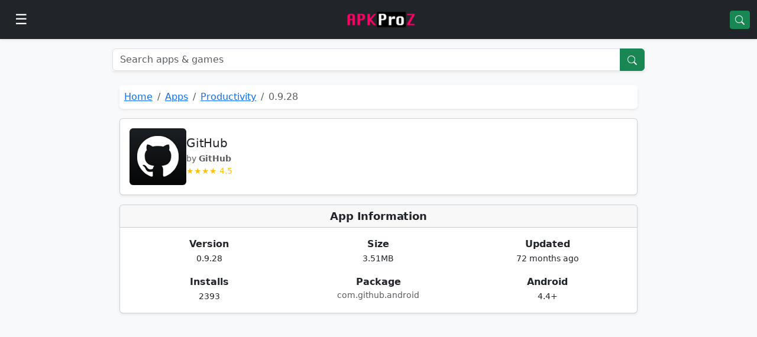

--- FILE ---
content_type: text/html;charset=UTF-8
request_url: https://apkproz.com/app/github
body_size: 12273
content:
<!DOCTYPE HTML>
<html lang="en">

<head>
	<title>GitHub 0.9.28 Android APK App Download for free</title>
	<meta name="description"
		  content="GitHub  free APK Download for Android. Latest version 0.9.28 by GitHub" />
	<link rel="canonical" href="https://apkproz.com/app/github" />
	<link rel="amphtml" href="https://apkproz.com/app/github/amp" />
	<meta property="og:type" content="article">
	<meta property="og:title" content="GitHub 0.9.28 Android APK Download">
	<meta property="og:description"
		  content="GitHub  free APK Download for Android">
	<meta property="og:image" content="https://lh3.googleusercontent.com/PCpXdqvUWfCW1mXhH1Y_98yBpgsWxuTSTofy3NGMo9yBTATDyzVkqU580bfSln50bFU=s120-rw">
	<meta property="og:url" content="https://apkproz.com/app/github">
	<meta name="twitter:site" content="@apkproz">
	<meta name="twitter:title" content="GitHub APK Download">
	<meta name="twitter:description"
		  content="GitHub  free APK Download for Android">
	<meta name="twitter:image" content="https://lh3.googleusercontent.com/PCpXdqvUWfCW1mXhH1Y_98yBpgsWxuTSTofy3NGMo9yBTATDyzVkqU580bfSln50bFU=s120-rw">
	
    <meta charset="utf-8">
    <meta http-equiv="X-UA-Compatible" content="IE=edge">
    <meta name="viewport" content="width=device-width, initial-scale=1">
    <meta name="theme-color" content="#198754">
    <link rel="shortcut icon" href="https://apkproz.com/favicon.ico">
    <link rel="stylesheet" href="https://cdn.jsdelivr.net/gh/apkproz/css@2.0.0/bootstrap-5.3.3.min.css">
    <link rel="preconnect" href="https://cdn.jsdelivr.net" crossorigin>
    <link rel="preconnect" href="https://lh3.googleusercontent.com" crossorigin>
    <link rel="preconnect" href="https://play-lh.googleusercontent.com" crossorigin>
    <style>
        h1, h2, h3, h4, h5, h6 {
            font-weight: 600;
            letter-spacing: -0.01em;
        }

        h2 {
            font-size: 18px;
        }

        .app-wrapper {
            max-width: 900px;
            margin: 0 auto;
        }

        @media (max-width: 992px) {
            .app-wrapper {
                max-width: 100%;
            }
        }

        .app-wrapper > .row {
            margin-left: 0;
            margin-right: 0;
        }

        .offcanvas-start {
            --bs-offcanvas-width: 320px;
        }

        @media (min-width: 768px) {
            .offcanvas-start {
                --bs-offcanvas-width: 320px;
            }
        }

        .ads300 {
            min-height: 300px !important;
        }
    </style>

	<style>
		#descMore.show + .btn {
			display: none;
		}

		#descMore:not(.show) .btn {
			display: none;
		}
	</style>
</head>

<body class="bg-light">
<div>
    <nav class="navbar navbar-dark bg-dark sticky-top shadow-sm">
        <div class="container-fluid">
            <button class="btn btn-dark"
                    type="button"
                    aria-label="Open menu"
                    data-bs-toggle="offcanvas"
                    data-bs-target="#apkprozDrawer">
                <span class="fs-4">☰</span>
            </button>
            <a class="navbar-brand mx-auto" href="/">
                <img src="https://lh3.googleusercontent.com/pw/AL9nZEUF4uGbHRMB8A3B_kB85t3Rfd896V4EmzRmNkr55z6gIT-WKBhxS1LoeU3_8OZuB4F4-ejS9I3447K1litGNdxct474eSpPiB2yUfRDxKDlniSBDZ2X3DEzNzdQ2o8iUAV0PdS1AVBeWt4gyVCn20eF=w150-h37-no"
                     alt="APKProZ"
                     height="32"
                     loading="eager"
					 fetchpriority="high"/>
            </a>
            <a href="/apk/free" class="btn btn-success btn-sm">
                <svg xmlns="http://www.w3.org/2000/svg"
                     width="16" height="16" fill="currentColor"
                     viewBox="0 0 16 16">
                    <path d="M11.742 10.344a6.5 6.5 0 1 0-1.397 1.398h-.001l3.85 3.85a1 1 0 0 0 1.415-1.414l-3.85-3.85zM12 6.5a5.5 5.5 0 1 1-11 0 5.5 5.5 0 0 1 11 0z"/>
                </svg>
            </a>

        </div>
    </nav>
    <div class="offcanvas offcanvas-start text-bg-dark"
         tabindex="-1"
         id="apkprozDrawer"
         aria-labelledby="apkprozDrawerLabel">
		<div class="offcanvas-header d-flex align-items-center">
			<h5 class="offcanvas-title" id="apkprozDrawerLabel">APKProZ</h5>

			<button type="button"
					class="btn btn-sm text-white ms-auto"
					data-bs-dismiss="offcanvas"
					aria-label="Close">
				<svg xmlns="http://www.w3.org/2000/svg"
					 width="16" height="16" fill="currentColor"
					 viewBox="0 0 16 16">
					<path d="M4.646 4.646a.5.5 0 0 1 .708 0L8 7.293l2.646-2.647a.5.5 0 0 1 .708.708L8.707 8l2.647 2.646a.5.5 0 0 1-.708.708L8 8.707l-2.646 2.647a.5.5 0 0 1-.708-.708L7.293 8 4.646 5.354a.5.5 0 0 1 0-.708"/>
				</svg>
			</button>
		</div>
        <div class="offcanvas-body p-0">
            <div class="p-3 border-bottom border-secondary">
                <a href="/apk/free" class="btn btn-success w-100">
                    <svg xmlns="http://www.w3.org/2000/svg"
                         width="16" height="16" fill="currentColor"
                         viewBox="0 0 16 16">
                        <path d="M11.742 10.344a6.5 6.5 0 1 0-1.397 1.398h-.001l3.85 3.85a1 1 0 0 0 1.415-1.414l-3.85-3.85zM12 6.5a5.5 5.5 0 1 1-11 0 5.5 5.5 0 0 1 11 0z"/>
                    </svg>
                    Search Apps
                </a>
            </div>
			<div class="list-group list-group-flush">
				<a href="/" class="list-group-item list-group-item-action bg-dark text-light">
					<span class="me-2">🏠</span> Home
				</a>
				<a href="/apk/apps" class="list-group-item list-group-item-action bg-dark text-light">
					<span class="me-2">🔲</span> Top Apps
				</a>
				<a href="/apk/games" class="list-group-item list-group-item-action bg-dark text-light">
					<span class="me-2">🎮</span> Games
				</a>
				<a href="/apk/vpn" class="list-group-item list-group-item-action bg-dark text-light">
					<span class="me-2">🛡️</span> VPN Apps
				</a>
				<a href="/category/finance" class="list-group-item list-group-item-action bg-dark text-light">
					<span class="me-2">💰</span> Finance Apps
				</a>
				<a href="/promote-apps" class="list-group-item list-group-item-action bg-dark text-light">
					<span class="me-2">📣</span> Promote App
				</a>
				<a href="/contact-us" class="list-group-item list-group-item-action bg-dark text-light">
					<span class="me-2">☎️</span> Contact Us
				</a>
			</div>
		</div>
    </div>

</div>
<main class="container-fluid my-3">
	<div class="app-wrapper">
		
  <form action="/search" class="input-group shadow-sm mb-4" method="get">
    <input class="form-control" name="app" placeholder="Search apps & games" type="text">
    <button class="btn btn-success">
      <svg xmlns="http://www.w3.org/2000/svg"
           width="16" height="16" fill="currentColor"
           viewBox="0 0 16 16">
        <path d="M11.742 10.344a6.5 6.5 0 1 0-1.397 1.398h-.001l3.85 3.85a1 1 0 0 0 1.415-1.414l-3.85-3.85zM12 6.5a5.5 5.5 0 1 1-11 0 5.5 5.5 0 0 1 11 0z"/>
      </svg>
    </button>
  </form>

	<div class="row">
		<div class="col">
			<nav aria-label="breadcrumb">
				<ol class="breadcrumb bg-white shadow-sm p-2 rounded">
					<li class="breadcrumb-item"><a href="/">Home</a></li>
					<li class="breadcrumb-item">
						<a href="/apk/apps">Apps</a>
					</li>
					<li class="breadcrumb-item">
						<a href="/category/productivity">Productivity</a>
					</li>
					<li class="breadcrumb-item active">0.9.28</li>
				</ol>
			</nav>
			<div class="card shadow-sm mb-3">
				<div class="card-body d-flex gap-3 align-items-center">
					<img src="https://lh3.googleusercontent.com/PCpXdqvUWfCW1mXhH1Y_98yBpgsWxuTSTofy3NGMo9yBTATDyzVkqU580bfSln50bFU=s120-rw" class="rounded" width="96" height="96"
						 alt="GitHub" loading="eager" fetchpriority="high">
					<div>
						<h1 class="h5 mb-1">GitHub </h1>
						<div class="text-muted small">
							by <strong>GitHub</strong>
						</div>
						<div id="rating" class="text-warning small"></div>
					</div>
				</div>
			</div>
			<script type="6b6ae0cdf54d5f794fb53b23-text/javascript">
				var rating = Math.floor(Number(9) / 2);
				var stars = "★".repeat(rating);
				document.getElementById("rating").innerHTML = stars + " " + 4.5;
			</script>
			<div>
			<div class="card shadow-sm mb-3">
				<h2 class="card-header fw-semibold text-center">App Information</h2>
				<div class="card-body">
					<div class="row text-center g-3">
						<div class="col-4"><b>Version</b><br><small>0.9.28</small></div>
						<div class="col-4"><b>Size</b><br><small>3.51MB</small></div>
						<div class="col-4"><b>Updated</b><br><small>72 months ago</small></div>
						<div class="col-4"><b>Installs</b><br><small>2393</small></div>
						<div class="col-4"><b>Package</b><br><small class="text-muted d-block text-truncate"
																			title="${app.pckg}">com.github.android</small></div>
						<div class="col-4"><b>Android</b><br><small>4.4+</small></div>
					</div>
				</div>
			</div>
		</div>
			<div class="ads300 text-center my-2">
					
						<div>
		<div id="300"></div>
		<script aync src="https://ad.rupeedeals.com/js/adsbyrpd.js" data-container="300" type="6b6ae0cdf54d5f794fb53b23-text/javascript">
		</script>
	</div>
					
				
			</div>
			<div class="card shadow-sm my-3">

	<div class="card-body text-center">

		<!-- TITLE -->
		<div class="fw-semibold mb-2">
			Share with friends on X and win free JioHotStar🌟 Subscription 🎁
		</div>
		<div class="small text-muted mb-3">
			Use hashtag <strong>#APKPROZ</strong>
		</div>

		<!-- SHARE BUTTONS -->
		<div class="d-flex justify-content-center gap-3">

			<!-- Facebook -->
			<a class="btn btn-outline-primary rounded-circle"
			   title="Share on Facebook"
			   rel="nofollow noopener"
			   target="_blank"
			   href="https://www.facebook.com/sharer/sharer.php?u=https://apkproz.com/null/app/github">
				<img src="/imgs/social/fb.svg" alt="Facebook" width="22" height="22">
			</a>

			<!-- Twitter -->
			<a class="btn btn-outline-dark rounded-circle"
			   title="Share on X"
			   rel="nofollow noopener"
			   target="_blank"
			   href="https://twitter.com/intent/tweet?text=🔥 Download GitHub by GitHub – fast, free &amp; secure APK 📲%0A👉 Get it now on APKProZ&amp;url=https://apkproz.com/null/app/github">

				<span class="fw-bold fs-5">X</span>

			</a>

			<!-- WhatsApp -->
			<a class="btn btn-outline-success rounded-circle"
			   title="Share on WhatsApp"
			   rel="nofollow noopener"
			   target="_blank"
			   href="https://wa.me/?text=Download GitHub%20latest%20version%20only%20on%20APKProZ.%20https://apkproz.com/null/app/github">
				<img src="/imgs/social/wa.svg" alt="WhatsApp" width="22" height="22">
			</a>

		</div>
	</div>
</div>
			<div>
    <div class="card shadow-sm my-3">
        <h2 class="card-header fw-semibold text-center">
            About <span>GitHub</span>
        </h2>
        <div class="card-body">
            <p class="mb-3">
                <strong>GitHub</strong>
                is a popular Android
                <span>App</span>
                developed by
                <strong>GitHub</strong>.
                The latest version
                <strong>0.9.28</strong>
                was updated on
                <span>72 months ago</span>
                and is available for free download on APKProZ.
            </p>

            <p class="mb-3">
                This app belongs to the
                <strong>Productivity</strong>
                category and is trusted by millions of users worldwide.
                You can safely download the official APK package
                (<span>com.github.android</span>)
                and install it on compatible Android devices.
            </p>

            <button class="btn btn-outline-success btn-sm mb-3"
                    type="button"
                    data-bs-toggle="collapse"
                    data-bs-target="#descMore"
                    aria-expanded="false"
                    aria-controls="descMore">
                Read more
            </button>

            <div class="collapse" id="descMore">

                <p class="mb-3">
                    The
                    <strong>GitHub </strong>
                    app has been installed over
                    <strong>2393</strong>
                    times and currently holds a user rating of
                    <strong>4.5</strong>
                    out of 5 based on user feedback and editorial reviews.
                </p>

                <p class="mb-3">
                    APKProZ provides a safe, secure, and unmodified version of
                    <strong>com.github.android</strong>
                    in APK, AAB, and bundle formats.
                    All files are scanned for malware before being published.
                </p>

                <h3 class="h6 mt-4 mb-2">Official App Description</h3>
                <div class="small text-muted mb-3">
                     
                </div>

                <p class="mb-3">
                    The app bundle is available for users in India, USA, UK, Canada,
                    Germany, Brazil, Indonesia, and many other regions.
                    If the app is restricted in your country,
                    you may use trusted
                    <a href="/apk/vpn-apps">VPN apps</a>
                    for installation.
                </p>

                <p class="mb-3">
                    If you face any issues while downloading or installing
                    <strong>GitHub</strong>,
                    please contact the official developer
                    <strong>GitHub</strong>
                    through their website or support email.
                </p>

                <p class="small text-muted">
                    You may also like:
                    <span>
          <a href="/app/9apps"
             class="text-decoration-none">9Apps</a>,
        </span><span>
          <a href="/app/aptoide-tv"
             class="text-decoration-none">Aptoide TV</a>,
        </span><span>
          <a href="/app/app-translator"
             class="text-decoration-none">App Translator</a>,
        </span><span>
          <a href="/app/stylish-text"
             class="text-decoration-none">Stylish Text</a>,
        </span><span>
          <a href="/app/hoga-toga-translate"
             class="text-decoration-none">HogaToga Translate App</a>,
        </span><span>
          <a href="/app/gg-game-turbo"
             class="text-decoration-none">GG Game Turbo</a>,
        </span>
                    and more trending apps in the
                    <strong>Productivity</strong>
                    category.
                </p>

            </div>

        </div>
    </div>
        <div class="card shadow-sm my-3">
            <div class="card-body">
                <h3 class="h6 mb-2">What’s New in This Version</h3>
                <p class="text-success mb-0"> </p>
            </div>
        </div>
</div>
			<div class="ads300 text-center my-2">
					
						<div>
		<div id="300s"></div>
		<script aync src="https://ad.rupeedeals.com/js/adsbyrpd.js" data-container="300s" type="6b6ae0cdf54d5f794fb53b23-text/javascript">
		</script>
	</div>
					
				
			</div>
			<div class="d-grid my-4">
				<a href="/app/github/download"
				   class="btn btn-success btn-sm shadow">
					<span class="me-1">⬇️</span> Download APK
				</a>
			</div>
			<div>
		<div class="card shadow-sm mb-3">
			<h2 class="card-header fw-semibold text-center">Frequently Asked Questions</h2>
			<div class="accordion shadow-sm" id="faqa">
				<div class="accordion-item">
					<h3 class="accordion-header">
						<button class="accordion-button collapsed" data-bs-toggle="collapse" data-bs-target="#faqAndroid">
							How to install on Android?
						</button>
					</h3>
					<div id="faqAndroid" class="accordion-collapse collapse">
						<div class="accordion-body">
							<p>The APK App size is 3.51MB and the latest version is 0.9.28. You can download apk of GitHub App from Google Play Store or from GitHub official website for free. But, we are not hosting any modified apk which can be dangerous for your Android phone.
								<br>
							</p>
							<div class="p-2">
								<strong>Step 1</strong>: Firstly, click on the above <strong>APK Download link (3.51MB)</strong> button down to description
								section.
								<br>
								<strong>Step 2</strong>: Then you will land on our Secure Download Page.<br>
								<strong>Step 3</strong>: Save the <strong>
								GitHub
							</strong> file on your Android mobile/tablet.<br>
								<strong>Step 4</strong>: Then turn on "Unknown sources" from <strong>Settings -> Privacy -> Unknown sources</strong>
								<br>
								<strong>Step 5</strong>: Open the APK file or com.github.android from your mobile (Download
								folder).<br>
								<strong>Step 6</strong>: Finally, it will prompt for <strong>Installation</strong>, accept the Installation and
								follow
								instructions.<br>
						</div>
					</div>
				</div>
			</div>
			</div>
			<div class="accordion shadow-sm" id="faqw">
				<div class="accordion-item">
					<h3 class="accordion-header">
						<button class="accordion-button collapsed" data-bs-toggle="collapse" data-bs-target="#faqWindows">
							How to install on Windows PC?
						</button>
					</h3>
					<div id="faqWindows" class="accordion-collapse collapse">
						<div class="accordion-body">
							<p>Windows 11 is now supported Android apps and games. Download and Install GitHub on Windows 11 PC . To use any Android App or Game on your Windows PC, you have to follow these steps below.</p>
							<div class="p-2">
								<strong>Step 1</strong>: Goto <strong>Windows</strong> Update and check for new updates.<br>
								<strong>Step 2</strong>: Update your <strong>Microsoft Store</strong> by clicking on "Library" then "Get updates".
								<br>
								<strong>Step 3</strong>: Search for <strong>Turn Windows features on or off</strong> and check the "Virtual Machine
								Platform"
								option.
								<br>
								<strong>Step 4</strong>: Install <strong>Amazon App store</strong> for Windows 11 and check the requirements, restart
								system.
								<br>
								<strong>Step 5</strong>: Login with Amazon account on Amazon App store and Download GitHub.<br>
								<strong>Step 6</strong>: Click on install App and Open it. App will be opened on Virtual Machine.<br>
						</div>
					</div>
				</div>
			</div>
			</div>
		</div>
	</div>
			<div class="card shadow-sm mt-4">
				<div class="card-header fw-semibold text-center">
					Best Alternative <span>App</span>s
				</div>
				<div class="list-group list-group-flush">
					<a href="/app/9apps"
					   title="9Apps"
					   class="list-group-item list-group-item-action d-flex align-items-center gap-2">
						<img class="lazy rounded"
							 src="https://lh3.googleusercontent.com/pw/AJFCJaUUkn1Oh4-_RbMEyxLNvNkcTooEVTLejvgH0_exP7mMdX8wC3rqAZ0XEs8tkN1qppJvJOKgs-bORgIkbXzLbTP6hiDDOkUBO1rf-lAwDXx5yiWN7gZrTFNZI9bjdeKth7iWEYwdnf1fWJFDtjDDXg7G=w75-h75-s-no"
							 data-src="https://lh3.googleusercontent.com/pw/ACtC-3cUAtOC3NfIAYKt58_K-TgcY9bnrP_FI9OF-wlN7f53YhF_Mc61wFz3ubRIbYHAPyi99wCXp2wpDnUciEEQ4cJNU1xbvt-p9-_hqRv5oGp_qMZMBZUQR14rGKxsaZE9sdPqJ-qFuijGLqgLK-kZLQjT=s120-rw"
							 alt="9Apps"
							 width="40"
							 height="40">
						<div class="flex-grow-1 overflow-hidden">
							<div class="small fw-semibold text-truncate">9Apps</div>
							<div class="small text-muted text-truncate">2020</div>
						</div>
						<i class="bi bi-chevron-right text-muted"></i>
					</a><a href="/app/aptoide-tv"
					   title="Aptoide TV"
					   class="list-group-item list-group-item-action d-flex align-items-center gap-2">
						<img class="lazy rounded"
							 src="https://lh3.googleusercontent.com/pw/AJFCJaUUkn1Oh4-_RbMEyxLNvNkcTooEVTLejvgH0_exP7mMdX8wC3rqAZ0XEs8tkN1qppJvJOKgs-bORgIkbXzLbTP6hiDDOkUBO1rf-lAwDXx5yiWN7gZrTFNZI9bjdeKth7iWEYwdnf1fWJFDtjDDXg7G=w75-h75-s-no"
							 data-src="https://cdn6.aptoide.com/imgs/7/a/9/7a9e4088c254fb14c41d104a0a3efbc6_icon.png?w=120"
							 alt="Aptoide TV"
							 width="40"
							 height="40">
						<div class="flex-grow-1 overflow-hidden">
							<div class="small fw-semibold text-truncate">Aptoide TV</div>
							<div class="small text-muted text-truncate">Thop TV, Kyte TV</div>
						</div>
						<i class="bi bi-chevron-right text-muted"></i>
					</a><a href="/app/app-translator"
					   title="App Translator"
					   class="list-group-item list-group-item-action d-flex align-items-center gap-2">
						<img class="lazy rounded"
							 src="https://lh3.googleusercontent.com/pw/AJFCJaUUkn1Oh4-_RbMEyxLNvNkcTooEVTLejvgH0_exP7mMdX8wC3rqAZ0XEs8tkN1qppJvJOKgs-bORgIkbXzLbTP6hiDDOkUBO1rf-lAwDXx5yiWN7gZrTFNZI9bjdeKth7iWEYwdnf1fWJFDtjDDXg7G=w75-h75-s-no"
							 data-src="https://lh3.googleusercontent.com/[base64]s120-rw"
							 alt="App Translator"
							 width="40"
							 height="40">
						<div class="flex-grow-1 overflow-hidden">
							<div class="small fw-semibold text-truncate">App Translator</div>
							<div class="small text-muted text-truncate"></div>
						</div>
						<i class="bi bi-chevron-right text-muted"></i>
					</a><a href="/app/stylish-text"
					   title="Stylish Text"
					   class="list-group-item list-group-item-action d-flex align-items-center gap-2">
						<img class="lazy rounded"
							 src="https://lh3.googleusercontent.com/pw/AJFCJaUUkn1Oh4-_RbMEyxLNvNkcTooEVTLejvgH0_exP7mMdX8wC3rqAZ0XEs8tkN1qppJvJOKgs-bORgIkbXzLbTP6hiDDOkUBO1rf-lAwDXx5yiWN7gZrTFNZI9bjdeKth7iWEYwdnf1fWJFDtjDDXg7G=w75-h75-s-no"
							 data-src="https://lh3.googleusercontent.com/W2JfxbCd2UjUexsFUJM0fIt-t4w0so1jxK2NXr_AZ8Mept8-dXsii_QbZttzZ7CPww=s120-rw"
							 alt="Stylish Text"
							 width="40"
							 height="40">
						<div class="flex-grow-1 overflow-hidden">
							<div class="small fw-semibold text-truncate">Stylish Text</div>
							<div class="small text-muted text-truncate">Fonts, Emoji &amp; Symbols</div>
						</div>
						<i class="bi bi-chevron-right text-muted"></i>
					</a><a href="/app/hoga-toga-translate"
					   title="HogaToga Translate App"
					   class="list-group-item list-group-item-action d-flex align-items-center gap-2">
						<img class="lazy rounded"
							 src="https://lh3.googleusercontent.com/pw/AJFCJaUUkn1Oh4-_RbMEyxLNvNkcTooEVTLejvgH0_exP7mMdX8wC3rqAZ0XEs8tkN1qppJvJOKgs-bORgIkbXzLbTP6hiDDOkUBO1rf-lAwDXx5yiWN7gZrTFNZI9bjdeKth7iWEYwdnf1fWJFDtjDDXg7G=w75-h75-s-no"
							 data-src="https://lh3.googleusercontent.com/qfTY8YwvTjuCShWdtnMUcKhCLdDoRqTzkkOOayMbJwrmb_mG3X9DqCVkHuJ-B-gVb1c=s120-rw"
							 alt="HogaToga Translate App"
							 width="40"
							 height="40">
						<div class="flex-grow-1 overflow-hidden">
							<div class="small fw-semibold text-truncate">HogaToga Translate App</div>
							<div class="small text-muted text-truncate">Language</div>
						</div>
						<i class="bi bi-chevron-right text-muted"></i>
					</a><a href="/app/gg-game-turbo"
					   title="GG Game Turbo"
					   class="list-group-item list-group-item-action d-flex align-items-center gap-2">
						<img class="lazy rounded"
							 src="https://lh3.googleusercontent.com/pw/AJFCJaUUkn1Oh4-_RbMEyxLNvNkcTooEVTLejvgH0_exP7mMdX8wC3rqAZ0XEs8tkN1qppJvJOKgs-bORgIkbXzLbTP6hiDDOkUBO1rf-lAwDXx5yiWN7gZrTFNZI9bjdeKth7iWEYwdnf1fWJFDtjDDXg7G=w75-h75-s-no"
							 data-src="https://play-lh.googleusercontent.com/xdxYYKFFn7unlsz_nP8PbPTSsZoSHxDZKBcKMamLiD3kTxLED10ZnyFwIYOGjv-UXg=w120-rw"
							 alt="GG Game Turbo"
							 width="40"
							 height="40">
						<div class="flex-grow-1 overflow-hidden">
							<div class="small fw-semibold text-truncate">GG Game Turbo</div>
							<div class="small text-muted text-truncate"></div>
						</div>
						<i class="bi bi-chevron-right text-muted"></i>
					</a>
				</div>
			</div>
		</div>
		<div>
			<div>

	<!-- MOST POPULAR -->
	<div class="card shadow-sm mb-3">
		<div class="card-header fw-semibold text-center">
			Most Popular
		</div>
		<div class="list-group list-group-flush">
			<a href="/app/faug"
			   title="FAUG"
			   class="list-group-item list-group-item-action d-flex align-items-center gap-2">

				<img class="lazy rounded"
					 src="/apk.webp"
					 data-src="https://play-lh.googleusercontent.com/CqLeWDJASkWx4dWw7bHtOxxSxA1VCGH71vIXjP3TkoFq4TJ-_uLAxOt4wnwd7t9rAIw=s120-rw"
					 alt="FAUG"
					 width="36"
					 height="36">

				<div class="flex-grow-1 overflow-hidden">
					<div class="small fw-semibold text-truncate">FAUG</div>
					<div class="small text-muted text-truncate">Fearless And United Guards</div>
				</div>

				<span class="badge bg-success-subtle text-success border">
          1.0 beta
        </span>

			</a><a href="/app/game-turbo"
			   title="Game Turbo"
			   class="list-group-item list-group-item-action d-flex align-items-center gap-2">

				<img class="lazy rounded"
					 src="/apk.webp"
					 data-src="https://lh3.googleusercontent.com/pw/ACtC-3cCELU7CYTRLjQYXQR0Ejb_xSwZUxKMR32lJRLKhe12rlJgzRh86kz_6SbCxJnF_ZX2QkDN8C7DhjVf8dYqtxh7za3QS1LcCjDgtL_blIn6TjZKjM0ZdRKfLXFXZnULsGSVOAQQNzb5to5346mwdbD_=s120-rw"
					 alt="Game Turbo"
					 width="36"
					 height="36">

				<div class="flex-grow-1 overflow-hidden">
					<div class="small fw-semibold text-truncate">Game Turbo</div>
					<div class="small text-muted text-truncate"></div>
				</div>

				<span class="badge bg-success-subtle text-success border">
          3.0
        </span>

			</a><a href="/app/technewztop"
			   title="Technewztop"
			   class="list-group-item list-group-item-action d-flex align-items-center gap-2">

				<img class="lazy rounded"
					 src="/apk.webp"
					 data-src="https://play-lh.googleusercontent.com/c28V1DvATT1VLXtzMWaMdUp-kHyrNmDkrFxWzJL-hHRBfZ9mlmCqGp0772j7w5pzvG0=s120-rw"
					 alt="Technewztop"
					 width="36"
					 height="36">

				<div class="flex-grow-1 overflow-hidden">
					<div class="small fw-semibold text-truncate">Technewztop</div>
					<div class="small text-muted text-truncate">Border Light</div>
				</div>

				<span class="badge bg-success-subtle text-success border">
          2.8
        </span>

			</a><a href="/app/zao"
			   title="ZAO"
			   class="list-group-item list-group-item-action d-flex align-items-center gap-2">

				<img class="lazy rounded"
					 src="/apk.webp"
					 data-src="https://lh3.googleusercontent.com/[base64]s120-rw"
					 alt="ZAO"
					 width="36"
					 height="36">

				<div class="flex-grow-1 overflow-hidden">
					<div class="small fw-semibold text-truncate">ZAO</div>
					<div class="small text-muted text-truncate">Deepfake Face Swap</div>
				</div>

				<span class="badge bg-success-subtle text-success border">
          1.7.1
        </span>

			</a><a href="/app/cgmix"
			   title="CGMix.Net"
			   class="list-group-item list-group-item-action d-flex align-items-center gap-2">

				<img class="lazy rounded"
					 src="/apk.webp"
					 data-src="https://lh3.googleusercontent.com/pw/ACtC-3eeKoq9gDHso97SqSdDvvf7gh9ZW3AyJsv7tsDKOLHqKVmgMfgpf9uIfxsix_rdAkJAXVsIB3wOKsR2xziCnbOucF1Kb-uHIRiWs579xIyD6tSXUlvbXRlVW_o4G3r8jdndPNVlrsGR8s5Cwk0FCNrL=s120-rw"
					 alt="CGMix.Net"
					 width="36"
					 height="36">

				<div class="flex-grow-1 overflow-hidden">
					<div class="small fw-semibold text-truncate">CGMix.Net</div>
					<div class="small text-muted text-truncate">IPL 2023</div>
				</div>

				<span class="badge bg-success-subtle text-success border">
          3.6
        </span>

			</a><a href="/app/pikashow-ios-17"
			   title="Pikashow iOS17"
			   class="list-group-item list-group-item-action d-flex align-items-center gap-2">

				<img class="lazy rounded"
					 src="/apk.webp"
					 data-src="https://play-lh.googleusercontent.com/XoLAwexJ-StBfUoDe2BijmfSnmwzFxqbglp-WE1baTqGhF0SUAvvhXRRRDbNYgQ3S-Y=s120-rw"
					 alt="Pikashow iOS17"
					 width="36"
					 height="36">

				<div class="flex-grow-1 overflow-hidden">
					<div class="small fw-semibold text-truncate">Pikashow iOS17</div>
					<div class="small text-muted text-truncate"></div>
				</div>

				<span class="badge bg-success-subtle text-success border">
          1.10
        </span>

			</a><a href="/app/pikashow-alternatives"
			   title="Pikashow Alternatives"
			   class="list-group-item list-group-item-action d-flex align-items-center gap-2">

				<img class="lazy rounded"
					 src="/apk.webp"
					 data-src="https://play-lh.googleusercontent.com/P26wq5VG1rF8j-lcvE3MGI8P5eTo7SfhHgi72ZaDBKSRvz_eZWCU_dWH-aJuRERhmQ=s120-rw"
					 alt="Pikashow Alternatives"
					 width="36"
					 height="36">

				<div class="flex-grow-1 overflow-hidden">
					<div class="small fw-semibold text-truncate">Pikashow Alternatives</div>
					<div class="small text-muted text-truncate"></div>
				</div>

				<span class="badge bg-success-subtle text-success border">
          1.10
        </span>

			</a><a href="/app/ipl-2023-tv"
			   title="IPL 2023 TV"
			   class="list-group-item list-group-item-action d-flex align-items-center gap-2">

				<img class="lazy rounded"
					 src="/apk.webp"
					 data-src="https://play-lh.googleusercontent.com/AGRBoeueXEo9KlqDpRZlzihHzkuXsiYmEzrgEKWAxCJft2kHBYGrmA5xi0J-7sgs=s120-rw"
					 alt="IPL 2023 TV"
					 width="36"
					 height="36">

				<div class="flex-grow-1 overflow-hidden">
					<div class="small fw-semibold text-truncate">IPL 2023 TV</div>
					<div class="small text-muted text-truncate"></div>
				</div>

				<span class="badge bg-success-subtle text-success border">
          1.0
        </span>

			</a><a href="/app/zao-english"
			   title="ZAO English"
			   class="list-group-item list-group-item-action d-flex align-items-center gap-2">

				<img class="lazy rounded"
					 src="/apk.webp"
					 data-src="https://lh3.googleusercontent.com/[base64]s120-rw"
					 alt="ZAO English"
					 width="36"
					 height="36">

				<div class="flex-grow-1 overflow-hidden">
					<div class="small fw-semibold text-truncate">ZAO English</div>
					<div class="small text-muted text-truncate">Deepfake Face Swap</div>
				</div>

				<span class="badge bg-success-subtle text-success border">
          1.7.1
        </span>

			</a><a href="/app/expertdth-com"
			   title="ExpertDth com"
			   class="list-group-item list-group-item-action d-flex align-items-center gap-2">

				<img class="lazy rounded"
					 src="/apk.webp"
					 data-src="https://play-lh.googleusercontent.com/cL52ihSq0mNT1fZbdCHRx-lBnDA2J1kfk3hx_gF-oSiuvoHF4SnnvWX2oO6-Gn0nY3s=s120-rw"
					 alt="ExpertDth com"
					 width="36"
					 height="36">

				<div class="flex-grow-1 overflow-hidden">
					<div class="small fw-semibold text-truncate">ExpertDth com</div>
					<div class="small text-muted text-truncate">WhatsApp Tracker</div>
				</div>

				<span class="badge bg-success-subtle text-success border">
          2.4
        </span>

			</a>
		</div>
	</div>

	<!-- MOST RECENT -->
	<div class="card shadow-sm mb-3">
		<div class="card-header fw-semibold text-center">
			Most Recent
		</div>
		<div class="list-group list-group-flush">
			<a href="/app/headsensi-v2"
			   title="HeadSensi V2"
			   class="list-group-item list-group-item-action d-flex align-items-center gap-2">

				<img class="lazy rounded"
					 src="/apk.webp"
					 data-src="https://lh3.googleusercontent.com/pw/AP1GczNlgVh2odTuanYbat6y-ahfk3-FjsgktgGuARBbzAk0hp7ijtyblVq6wGlbxQRcwzoVxRqc2vEmm7SHNQ02vtIRmcpNOWdLdp_5ebuIOMjlv5yyoLf1F7N8BTkXatF6uGxW6yFxAjGnPrEVOhmFqhiH=w120"
					 alt="HeadSensi V2"
					 width="36"
					 height="36">

				<div class="flex-grow-1 overflow-hidden">
					<div class="small fw-semibold text-truncate">HeadSensi V2</div>
					<div class="small text-muted text-truncate"></div>
				</div>

				<span class="badge bg-success-subtle text-success border">
          2.0
        </span>

			</a><a href="/app/amazon-price-tracker-india"
			   title="Amazon Price Tracker India"
			   class="list-group-item list-group-item-action d-flex align-items-center gap-2">

				<img class="lazy rounded"
					 src="/apk.webp"
					 data-src="https://play-lh.googleusercontent.com/PhuHICPjAM0CWIda0gr-MOLcfS06rFSgZ06YzN0vH1FlN9b8XxotBaNgcO8vLsfkaDM=w120"
					 alt="Amazon Price Tracker India"
					 width="36"
					 height="36">

				<div class="flex-grow-1 overflow-hidden">
					<div class="small fw-semibold text-truncate">Amazon Price Tracker India</div>
					<div class="small text-muted text-truncate">Price History</div>
				</div>

				<span class="badge bg-success-subtle text-success border">
          1.5.1
        </span>

			</a><a href="/app/princess-girl-hair-beauty-salon"
			   title="Princess Girl Hair Beauty Salon"
			   class="list-group-item list-group-item-action d-flex align-items-center gap-2">

				<img class="lazy rounded"
					 src="/apk.webp"
					 data-src="https://play-lh.googleusercontent.com/VLs875nSSaJg8pbnmL0qgcG920xtEVL54f5G6HpUqDAGWU_dMEdIaQOOnFVmsb0L6ZA=w120"
					 alt="Princess Girl Hair Beauty Salon"
					 width="36"
					 height="36">

				<div class="flex-grow-1 overflow-hidden">
					<div class="small fw-semibold text-truncate">Princess Girl Hair Beauty Salon</div>
					<div class="small text-muted text-truncate"></div>
				</div>

				<span class="badge bg-success-subtle text-success border">
          1.2.3
        </span>

			</a><a href="/app/cricy"
			   title="Cricy"
			   class="list-group-item list-group-item-action d-flex align-items-center gap-2">

				<img class="lazy rounded"
					 src="/apk.webp"
					 data-src="https://play-lh.googleusercontent.com/zP5eopql9wYAbPE4SbB21PyzPv1n02OhpRXRLNetyeq-AGbJLOLtfKhJBvANQGc41vPg=w120"
					 alt="Cricy"
					 width="36"
					 height="36">

				<div class="flex-grow-1 overflow-hidden">
					<div class="small fw-semibold text-truncate">Cricy</div>
					<div class="small text-muted text-truncate"></div>
				</div>

				<span class="badge bg-success-subtle text-success border">
          5.6
        </span>

			</a><a href="/app/fry’s"
			   title="Fry’s"
			   class="list-group-item list-group-item-action d-flex align-items-center gap-2">

				<img class="lazy rounded"
					 src="/apk.webp"
					 data-src="https://play-lh.googleusercontent.com/jZ49LHpm6m3u1yO337W6zAw3oeoFALYl9y-AvqlmsyeUBywaXzXjGZu8rMeY7YCYks4=w120"
					 alt="Fry’s"
					 width="36"
					 height="36">

				<div class="flex-grow-1 overflow-hidden">
					<div class="small fw-semibold text-truncate">Fry’s</div>
					<div class="small text-muted text-truncate"></div>
				</div>

				<span class="badge bg-success-subtle text-success border">
          71.3
        </span>

			</a><a href="/app/ymusic"
			   title="YMusic"
			   class="list-group-item list-group-item-action d-flex align-items-center gap-2">

				<img class="lazy rounded"
					 src="/apk.webp"
					 data-src="https://play-lh.googleusercontent.com/98x8iq3uodGUkAVd14q4cVKUVlai1_4nN6v3JlS2x8X0Z4He5dOOcB-buwRIqZr41Q=w120"
					 alt="YMusic"
					 width="36"
					 height="36">

				<div class="flex-grow-1 overflow-hidden">
					<div class="small fw-semibold text-truncate">YMusic</div>
					<div class="small text-muted text-truncate"></div>
				</div>

				<span class="badge bg-success-subtle text-success border">
          1.2.9
        </span>

			</a><a href="/app/brawl-stars"
			   title="Brawl Stars"
			   class="list-group-item list-group-item-action d-flex align-items-center gap-2">

				<img class="lazy rounded"
					 src="/apk.webp"
					 data-src="https://play-lh.googleusercontent.com/EiElcSrd6-o-19roiswSx0AZPzsq6qF3hUGHsSWDl5UVtj7G23DHkneM8ucwqyOmEg=w120"
					 alt="Brawl Stars"
					 width="36"
					 height="36">

				<div class="flex-grow-1 overflow-hidden">
					<div class="small fw-semibold text-truncate">Brawl Stars</div>
					<div class="small text-muted text-truncate">Non Nude</div>
				</div>

				<span class="badge bg-success-subtle text-success border">
          53.17
        </span>

			</a><a href="/app/chargepoint"
			   title="ChargePoint"
			   class="list-group-item list-group-item-action d-flex align-items-center gap-2">

				<img class="lazy rounded"
					 src="/apk.webp"
					 data-src="https://play-lh.googleusercontent.com/VOUp4pC3EpNJEORZldKUCCOdd4rMAAtqCj6Pa2FawizKpIJ5NUDPiHAmtJeGM-eA07c=w120"
					 alt="ChargePoint"
					 width="36"
					 height="36">

				<div class="flex-grow-1 overflow-hidden">
					<div class="small fw-semibold text-truncate">ChargePoint</div>
					<div class="small text-muted text-truncate"></div>
				</div>

				<span class="badge bg-success-subtle text-success border">
          6.1.0
        </span>

			</a><a href="/app/virtual-bom-v5"
			   title="Virtual Bom V5"
			   class="list-group-item list-group-item-action d-flex align-items-center gap-2">

				<img class="lazy rounded"
					 src="/apk.webp"
					 data-src="https://play-lh.googleusercontent.com/-QsuXKuvVYSyUyuFGanp4jXMMJ8K3lAcpUJ0AvaPKt9zCIT9AbHZy-7Ac5HMYEOG8nk=w120"
					 alt="Virtual Bom V5"
					 width="36"
					 height="36">

				<div class="flex-grow-1 overflow-hidden">
					<div class="small fw-semibold text-truncate">Virtual Bom V5</div>
					<div class="small text-muted text-truncate"></div>
				</div>

				<span class="badge bg-success-subtle text-success border">
          1.0
        </span>

			</a><a href="/app/beeper-mini"
			   title="Beeper Mini"
			   class="list-group-item list-group-item-action d-flex align-items-center gap-2">

				<img class="lazy rounded"
					 src="/apk.webp"
					 data-src="https://play-lh.googleusercontent.com/smmwoDs1epsXw_TBBc9QxMkBsADgEOLiK2xDYFQ6RjuI74Dtg3d9fnNw1BjEwmUhQt7t=w120"
					 alt="Beeper Mini"
					 width="36"
					 height="36">

				<div class="flex-grow-1 overflow-hidden">
					<div class="small fw-semibold text-truncate">Beeper Mini</div>
					<div class="small text-muted text-truncate">Chat with iPhone</div>
				</div>

				<span class="badge bg-success-subtle text-success border">
          1.2.30
        </span>

			</a>
		</div>
	</div>

	<!-- POPULAR CATEGORY -->
	<div class="card shadow-sm mb-3">
		<div class="card-header fw-semibold text-center">
			Popular Games
		</div>
		<div class="list-group list-group-flush">
			<a href="/game/fau-g"
			   title="FAU-G Game"
			   class="list-group-item list-group-item-action d-flex align-items-center gap-2">

				<img class="lazy rounded"
					 src="/apk.webp"
					 data-src="https://play-lh.googleusercontent.com/yl6aV2IpLcZLVUFj5BgHoIkhxDLHlLf-Z-A-aastQF18vXKUQvnpyC8txf3RFK2pW7W-=s160"
					 alt="FAU-G Game"
					 width="36"
					 height="36">

				<div class="flex-grow-1 overflow-hidden">
					<div class="small fw-semibold text-truncate">FAU-G Game</div>
					<div class="small text-muted text-truncate">Fearless and United Guards</div>
				</div>

				<span class="badge bg-success-subtle text-success border">
          1.0 Pre Register
        </span>

			</a><a href="/game/free-fire-illuminate"
			   title="Free Fire Illuminate"
			   class="list-group-item list-group-item-action d-flex align-items-center gap-2">

				<img class="lazy rounded"
					 src="/apk.webp"
					 data-src="https://play-lh.googleusercontent.com/83VgJpfFEpw4gZqbhRjkE8qRdp3nENY5xmJnafXefuq63XvdjnTAsng0t50v3zOeXA=s120"
					 alt="Free Fire Illuminate"
					 width="36"
					 height="36">

				<div class="flex-grow-1 overflow-hidden">
					<div class="small fw-semibold text-truncate">Free Fire Illuminate</div>
					<div class="small text-muted text-truncate"></div>
				</div>

				<span class="badge bg-success-subtle text-success border">
          1.70.0
        </span>

			</a><a href="/game/free-fire-cobra"
			   title="Free Fire Cobra"
			   class="list-group-item list-group-item-action d-flex align-items-center gap-2">

				<img class="lazy rounded"
					 src="/apk.webp"
					 data-src="https://play-lh.googleusercontent.com/p5p3XOkGw84KJM1c_SZpu-aJUgHLM82MkMQ2ZvVzFyMwQsb0wePF_fLsJEDtEltQ5PA=s120-rw"
					 alt="Free Fire Cobra"
					 width="36"
					 height="36">

				<div class="flex-grow-1 overflow-hidden">
					<div class="small fw-semibold text-truncate">Free Fire Cobra</div>
					<div class="small text-muted text-truncate"></div>
				</div>

				<span class="badge bg-success-subtle text-success border">
          1.59.1
        </span>

			</a><a href="/game/grandtheftauto-san-andreas"
			   title="GrandTheftAuto San Andreas"
			   class="list-group-item list-group-item-action d-flex align-items-center gap-2">

				<img class="lazy rounded"
					 src="/apk.webp"
					 data-src="https://play-lh.googleusercontent.com/XRlCpj22PFJuFK43QcE3u5RxmoNUed7YO_zG-6F1PCqjrBIIURbTBDvTgLVVIk5pNeY=s120-rw"
					 alt="GrandTheftAuto San Andreas"
					 width="36"
					 height="36">

				<div class="flex-grow-1 overflow-hidden">
					<div class="small fw-semibold text-truncate">GrandTheftAuto San Andreas</div>
					<div class="small text-muted text-truncate"></div>
				</div>

				<span class="badge bg-success-subtle text-success border">
          1.08
        </span>

			</a><a href="/game/pubg-mobile-lite"
			   title="PUBG MOBILE LITE"
			   class="list-group-item list-group-item-action d-flex align-items-center gap-2">

				<img class="lazy rounded"
					 src="/apk.webp"
					 data-src="https://lh3.googleusercontent.com/rx0ZCsJKclk51Am-NRHOgCgcOpQu5qoWxMsRiRxZpA425wXpMgiQ_RdjfyD6OcQ2RUcS=s180"
					 alt="PUBG MOBILE LITE"
					 width="36"
					 height="36">

				<div class="flex-grow-1 overflow-hidden">
					<div class="small fw-semibold text-truncate">PUBG MOBILE LITE</div>
					<div class="small text-muted text-truncate"></div>
				</div>

				<span class="badge bg-success-subtle text-success border">
          0.20.0
        </span>

			</a><a href="/game/free-fire-max"
			   title="Free Fire MAX"
			   class="list-group-item list-group-item-action d-flex align-items-center gap-2">

				<img class="lazy rounded"
					 src="/apk.webp"
					 data-src="https://play-lh.googleusercontent.com/Kd1jRO2Lg5bNQqUtCycQiBzGaj-Tjdu9Yy2GdIDq5Qw5J6O7AzflkTnSlPvPIQoJY7U=s120-rw"
					 alt="Free Fire MAX"
					 width="36"
					 height="36">

				<div class="flex-grow-1 overflow-hidden">
					<div class="small fw-semibold text-truncate">Free Fire MAX</div>
					<div class="small text-muted text-truncate">OB33</div>
				</div>

				<span class="badge bg-success-subtle text-success border">
          2.81.0
        </span>

			</a><a href="/game/pubg-india"
			   title="PUBG India"
			   class="list-group-item list-group-item-action d-flex align-items-center gap-2">

				<img class="lazy rounded"
					 src="/apk.webp"
					 data-src="https://lh3.googleusercontent.com/pw/ACtC-3cobRQiDaW1gCjcBjFI3YR7oeoW6chuKux2hrdlvd8-sHPNNYNSe7-0Yf1QOREbhCWCI359rwoj8pjajwB_GGPRbnVg4X6pEk_sMFo-tOIcTMEnjBU7tpQm_IbjS7LFEaoBMxodr4V5iRyepyJqwsol=s160-no"
					 alt="PUBG India"
					 width="36"
					 height="36">

				<div class="flex-grow-1 overflow-hidden">
					<div class="small fw-semibold text-truncate">PUBG India</div>
					<div class="small text-muted text-truncate"></div>
				</div>

				<span class="badge bg-success-subtle text-success border">
          1.0
        </span>

			</a><a href="/game/pubg-kr"
			   title="PUBG Kr"
			   class="list-group-item list-group-item-action d-flex align-items-center gap-2">

				<img class="lazy rounded"
					 src="/apk.webp"
					 data-src="https://image.winudf.com/v2/image1/Y29tLnB1Ymcua3Jtb2JpbGVfaWNvbl8xNTk5NTU1NDQyXzA0MQ/icon.png?w=150&amp;fakeurl=1"
					 alt="PUBG Kr"
					 width="36"
					 height="36">

				<div class="flex-grow-1 overflow-hidden">
					<div class="small fw-semibold text-truncate">PUBG Kr</div>
					<div class="small text-muted text-truncate">Korean +OBB</div>
				</div>

				<span class="badge bg-success-subtle text-success border">
          Version 1.0
        </span>

			</a><a href="/game/among-us-beta"
			   title="Among Us Beta"
			   class="list-group-item list-group-item-action d-flex align-items-center gap-2">

				<img class="lazy rounded"
					 src="/apk.webp"
					 data-src="https://play-lh.googleusercontent.com/VHB9bVB8cTcnqwnu0nJqKYbiutRclnbGxTpwnayKB4vMxZj8pk1220Rg-6oQ68DwAkqO=s120-rw"
					 alt="Among Us Beta"
					 width="36"
					 height="36">

				<div class="flex-grow-1 overflow-hidden">
					<div class="small fw-semibold text-truncate">Among Us Beta</div>
					<div class="small text-muted text-truncate"></div>
				</div>

				<span class="badge bg-success-subtle text-success border">
          2020.10.30
        </span>

			</a><a href="/game/raji"
			   title="Raji"
			   class="list-group-item list-group-item-action d-flex align-items-center gap-2">

				<img class="lazy rounded"
					 src="/apk.webp"
					 data-src="https://m.gjcdn.net/user-avatar/200/2653468-ekftvihx-v4.webp"
					 alt="Raji"
					 width="36"
					 height="36">

				<div class="flex-grow-1 overflow-hidden">
					<div class="small fw-semibold text-truncate">Raji</div>
					<div class="small text-muted text-truncate">AN ANCIENT EPIC</div>
				</div>

				<span class="badge bg-success-subtle text-success border">
          1.0
        </span>

			</a>
		</div>
	</div>

</div>
		</div>
	</div>
	</div>
</main>
<div>
    <footer class="bg-dark text-light mt-5">
        <div class="container py-5">
            <div class="row gy-4 text-center text-md-start">
                <div class="col-md-4">
                    <img src="https://lh3.googleusercontent.com/pw/AL9nZEUF4uGbHRMB8A3B_kB85t3Rfd896V4EmzRmNkr55z6gIT-WKBhxS1LoeU3_8OZuB4F4-ejS9I3447K1litGNdxct474eSpPiB2yUfRDxKDlniSBDZ2X3DEzNzdQ2o8iUAV0PdS1AVBeWt4gyVCn20eF=w150-h37-no"
                         alt="APKProZ"
                         height="32"
                         loading="lazy">
                    <p class="small text-white mt-2">
                        Free & safe Android APK downloads.<br>
                        Discover trusted apps & games.
                    </p>
                </div>
                <div class="col-md-4">
                    <h6 class="text-uppercase fw-semibold mb-3">Quick Links</h6>
                    <ul class="list-unstyled small">
                        <li><a href="/about" class="text-light text-decoration-none">About Us</a></li>
                        <li><a href="/contact-us" class="text-light text-decoration-none">Contact Us</a></li>
                        <li><a href="/promote-apps" class="text-light text-decoration-none">Promote App</a></li>
                        <li><a href="/apk/free" class="text-light text-decoration-none">Search Apps</a></li>
                    </ul>
                </div>
                <div class="col-md-4">
                    <h6 class="text-uppercase fw-semibold mb-3">Legal</h6>
                    <ul class="list-unstyled small">
                        <li><a href="/privacy-policy" class="text-light text-decoration-none">Privacy Policy</a></li>
                        <li><a href="/dmca" class="text-light text-decoration-none">DMCA Disclaimer</a></li>
                    </ul>
                </div>
            </div>
            <hr class="border-secondary my-4">
            <div class="text-center small text-white">
                © 2026 <strong>APKProZ</strong>. All rights reserved.<br>
                APKProZ is not affiliated with Google or Android. Android is a trademark of Google LLC.
            </div>
        </div>
    </footer>
    <script async src="https://code.jquery.com/jquery-3.7.1.min.js" type="6b6ae0cdf54d5f794fb53b23-text/javascript"></script>
    <script defer src="https://cdn.jsdelivr.net/npm/bootstrap@5.3.3/dist/js/bootstrap.bundle.min.js" type="6b6ae0cdf54d5f794fb53b23-text/javascript"></script>
    <script defer src="https://www.googletagmanager.com/gtag/js?id=G-8FP6B831CP" type="6b6ae0cdf54d5f794fb53b23-text/javascript"></script>
    <script defer src="https://cloud.umami.is/script.js" data-website-id="302fe04d-a1af-482e-80f2-ca37057f833c" type="6b6ae0cdf54d5f794fb53b23-text/javascript"></script>
    <script type="6b6ae0cdf54d5f794fb53b23-text/javascript">
        window.dataLayer = window.dataLayer || [];

        function gtag() {
            dataLayer.push(arguments);
        }

        gtag('js', new Date());
        gtag('config', 'G-8FP6B831CP');
    </script>

    <!-- Image Lazy Load -->
    <script type="6b6ae0cdf54d5f794fb53b23-text/javascript">
        (function () {
            const images = document.querySelectorAll('img[data-src]');
            let index = 0;

            function lazyLoad() {
                if (index >= images.length) return;
                const img = images[index];
                if (window.scrollY + window.innerHeight > img.offsetTop) {
                    img.src = img.dataset.src;
                    img.onload = () => img.removeAttribute('data-src');
                    index++;
                    lazyLoad();
                }
            }

            window.addEventListener('scroll', lazyLoad);
            lazyLoad();
        })();
    </script>
</div>
<script src="/cdn-cgi/scripts/7d0fa10a/cloudflare-static/rocket-loader.min.js" data-cf-settings="6b6ae0cdf54d5f794fb53b23-|49" defer></script></body>
</html>
